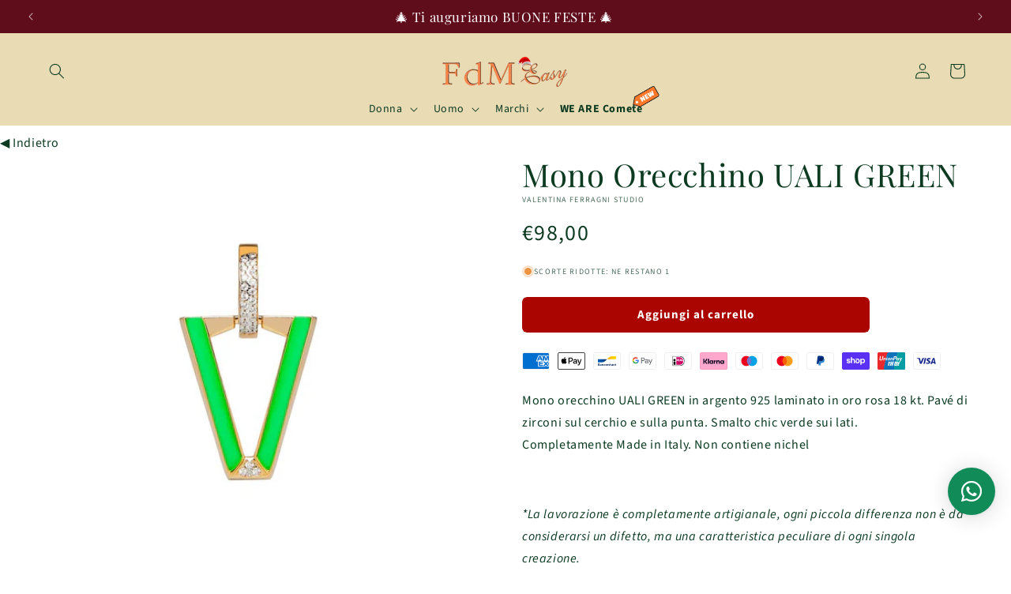

--- FILE ---
content_type: text/javascript; charset=utf-8
request_url: https://www.fdmeasy.it/products/mono-orecchino-uali-green-dvf-or-lu5.js
body_size: 537
content:
{"id":6778533871797,"title":"Mono Orecchino UALI GREEN","handle":"mono-orecchino-uali-green-dvf-or-lu5","description":"\u003cp\u003eMono orecchino UALI GREEN in argento 925 laminato in oro rosa 18 kt. Pavé di zirconi sul cerchio e sulla punta. Smalto chic verde sui lati. Completamente \u003cmeta charset=\"utf-8\"\u003eMade in Italy. Non contiene nichel\u003c\/p\u003e\n\u003cp\u003e \u003c\/p\u003e\n\u003cp\u003e\u003cem\u003e*La lavorazione è completamente artigianale, ogni piccola differenza non è da considerarsi un difetto, ma una caratteristica peculiare di ogni singola creazione.\u003c\/em\u003e\u003c\/p\u003e\n\u003cdiv class=\"product-asset product-tabs\" data-mce-fragment=\"1\"\u003e\n\u003cdiv class=\"tabs-wrapper product-asset\" data-tabs=\"\" data-mce-fragment=\"1\"\u003e\u003c\/div\u003e\n\u003c\/div\u003e","published_at":"2021-06-12T13:21:01+02:00","created_at":"2021-06-12T13:17:12+02:00","vendor":"Valentina Ferragni Studio","type":"Orecchini","tags":["donna","gioiello","In Stock","mono-orecchino","SCONTO30"],"price":9800,"price_min":9800,"price_max":9800,"available":true,"price_varies":false,"compare_at_price":0,"compare_at_price_min":0,"compare_at_price_max":0,"compare_at_price_varies":false,"variants":[{"id":40222835736757,"title":"Default Title","option1":"Default Title","option2":null,"option3":null,"sku":"DVF-OR-LU5","requires_shipping":true,"taxable":true,"featured_image":null,"available":true,"name":"Mono Orecchino UALI GREEN","public_title":null,"options":["Default Title"],"price":9800,"weight":0,"compare_at_price":0,"inventory_management":"shopify","barcode":"8059174256869","requires_selling_plan":false,"selling_plan_allocations":[]}],"images":["\/\/cdn.shopify.com\/s\/files\/1\/0537\/1743\/4549\/products\/mono-orecchino-uali-green-valentina-ferragni-1200w.jpg?v=1630757724","\/\/cdn.shopify.com\/s\/files\/1\/0537\/1743\/4549\/products\/uali-green-valentina-ferragni-studio-back-1200w.jpg?v=1623498212"],"featured_image":"\/\/cdn.shopify.com\/s\/files\/1\/0537\/1743\/4549\/products\/mono-orecchino-uali-green-valentina-ferragni-1200w.jpg?v=1630757724","options":[{"name":"Title","position":1,"values":["Default Title"]}],"url":"\/products\/mono-orecchino-uali-green-dvf-or-lu5","media":[{"alt":"Valentina Ferragni Studio - Mono Orecchino UALI GREEN, DVF-OR-LU5","id":22815345541301,"position":1,"preview_image":{"aspect_ratio":1.0,"height":1200,"width":1200,"src":"https:\/\/cdn.shopify.com\/s\/files\/1\/0537\/1743\/4549\/products\/mono-orecchino-uali-green-valentina-ferragni-1200w.jpg?v=1630757724"},"aspect_ratio":1.0,"height":1200,"media_type":"image","src":"https:\/\/cdn.shopify.com\/s\/files\/1\/0537\/1743\/4549\/products\/mono-orecchino-uali-green-valentina-ferragni-1200w.jpg?v=1630757724","width":1200},{"alt":"Orecchino UALI GREEN | Valentina Ferragni Studio - FdM Easy","id":22815345737909,"position":2,"preview_image":{"aspect_ratio":1.0,"height":1200,"width":1200,"src":"https:\/\/cdn.shopify.com\/s\/files\/1\/0537\/1743\/4549\/products\/uali-green-valentina-ferragni-studio-back-1200w.jpg?v=1623498212"},"aspect_ratio":1.0,"height":1200,"media_type":"image","src":"https:\/\/cdn.shopify.com\/s\/files\/1\/0537\/1743\/4549\/products\/uali-green-valentina-ferragni-studio-back-1200w.jpg?v=1623498212","width":1200}],"requires_selling_plan":false,"selling_plan_groups":[]}

--- FILE ---
content_type: application/javascript; charset=utf-8
request_url: https://cdn.jsdelivr.net/npm/@tsparticles/plugin-absorbers@3.0.3/+esm
body_size: 1707
content:
/**
 * Bundled by jsDelivr using Rollup v2.79.2 and Terser v5.39.0.
 * Original file: /npm/@tsparticles/plugin-absorbers@3.0.3/browser/index.js
 *
 * Do NOT use SRI with dynamically generated files! More information: https://www.jsdelivr.com/using-sri-with-dynamic-files
 */
import{ValueWithRandom as i,isNumber as t,OptionsColor as s,setRangeValue as o,calcPositionOrRandomFromSizeRanged as e,Vector as r,calcPositionOrRandomFromSize as a,getDistance as n,getRandom as h,getRangeValue as c,rangeColorToRgb as d,getDistances as l,getStyleFromRgb as b,isPointInside as p,itemFromSingleOrMultiple as y,executeOnSingleOrMultiple as g,isArray as u,isInArray as v}from"/npm/@tsparticles/engine@3.0.3/+esm";class m{constructor(){this.radius=0,this.mass=0}load(i){i&&(void 0!==i.mass&&(this.mass=i.mass),void 0!==i.radius&&(this.radius=i.radius))}}class P extends i{constructor(){super(),this.density=5,this.value=50,this.limit=new m}load(i){i&&(super.load(i),void 0!==i.density&&(this.density=i.density),t(i.limit)?this.limit.radius=i.limit:this.limit.load(i.limit))}}class z{constructor(){this.color=new s,this.color.value="#000000",this.draggable=!1,this.opacity=1,this.destroy=!0,this.orbits=!1,this.size=new P}load(i){void 0!==i&&(void 0!==i.color&&(this.color=s.create(this.color,i.color)),void 0!==i.draggable&&(this.draggable=i.draggable),this.name=i.name,void 0!==i.opacity&&(this.opacity=i.opacity),void 0!==i.position&&(this.position={},void 0!==i.position.x&&(this.position.x=o(i.position.x)),void 0!==i.position.y&&(this.position.y=o(i.position.y))),void 0!==i.size&&this.size.load(i.size),void 0!==i.destroy&&(this.destroy=i.destroy),void 0!==i.orbits&&(this.orbits=i.orbits))}}class f{constructor(i,t,s,o){this.absorbers=i,this.container=t,this._calcPosition=()=>{const i=e({size:this.container.canvas.size,position:this.options.position});return r.create(i.x,i.y)},this._updateParticlePosition=(i,t)=>{if(i.destroyed)return;const s=this.container,o=s.canvas.size;if(i.needsNewPosition){const t=a({size:o});i.position.setTo(t),i.velocity.setTo(i.initialVelocity),i.absorberOrbit=void 0,i.needsNewPosition=!1}if(this.options.orbits){if(void 0===i.absorberOrbit&&(i.absorberOrbit=r.create(0,0),i.absorberOrbit.length=n(i.getPosition(),this.position),i.absorberOrbit.angle=h()*Math.PI*2),i.absorberOrbit.length<=this.size&&!this.options.destroy){const t=Math.min(o.width,o.height);i.absorberOrbit.length=t*(.2*h()-.1+1)}void 0===i.absorberOrbitDirection&&(i.absorberOrbitDirection=i.velocity.x>=0?"clockwise":"counter-clockwise");const e=i.absorberOrbit.length,a=i.absorberOrbit.angle,c=i.absorberOrbitDirection;i.velocity.setTo(r.origin);const d={x:"clockwise"===c?Math.cos:Math.sin,y:"clockwise"===c?Math.sin:Math.cos};i.position.x=this.position.x+e*d.x(a),i.position.y=this.position.y+e*d.y(a),i.absorberOrbit.length-=t.length,i.absorberOrbit.angle+=(i.retina.moveSpeed??0)*s.retina.pixelRatio/100*s.retina.reduceFactor}else{const s=r.origin;s.length=t.length,s.angle=t.angle,i.velocity.addTo(s)}},this.initialPosition=o?r.create(o.x,o.y):void 0,s instanceof z?this.options=s:(this.options=new z,this.options.load(s)),this.dragging=!1,this.name=this.options.name,this.opacity=this.options.opacity,this.size=c(this.options.size.value)*t.retina.pixelRatio,this.mass=this.size*this.options.size.density*t.retina.reduceFactor;const l=this.options.size.limit;this.limit={radius:l.radius*t.retina.pixelRatio*t.retina.reduceFactor,mass:l.mass},this.color=d(this.options.color)??{b:0,g:0,r:0},this.position=this.initialPosition?.copy()??this._calcPosition()}attract(i){const t=this.container,s=this.options;if(s.draggable){const i=t.interactivity.mouse;if(i.clicking&&i.downPosition){n(this.position,i.downPosition)<=this.size&&(this.dragging=!0)}else this.dragging=!1;this.dragging&&i.position&&(this.position.x=i.position.x,this.position.y=i.position.y)}const o=i.getPosition(),{dx:e,dy:a,distance:h}=l(this.position,o),c=r.create(e,a);if(c.length=this.mass/Math.pow(h,2)*t.retina.reduceFactor,h<this.size+i.getRadius()){const o=.033*i.getRadius()*t.retina.pixelRatio;this.size>i.getRadius()&&h<this.size-i.getRadius()||void 0!==i.absorberOrbit&&i.absorberOrbit.length<0?s.destroy?i.destroy():(i.needsNewPosition=!0,this._updateParticlePosition(i,c)):(s.destroy&&(i.size.value-=o),this._updateParticlePosition(i,c)),(this.limit.radius<=0||this.size<this.limit.radius)&&(this.size+=o),(this.limit.mass<=0||this.mass<this.limit.mass)&&(this.mass+=o*this.options.size.density*t.retina.reduceFactor)}else this._updateParticlePosition(i,c)}draw(i){i.translate(this.position.x,this.position.y),i.beginPath(),i.arc(0,0,this.size,0,2*Math.PI,!1),i.closePath(),i.fillStyle=b(this.color,this.opacity),i.fill()}resize(){const i=this.initialPosition;this.position=i&&p(i,this.container.canvas.size,r.origin)?i:this._calcPosition()}}class w{constructor(i){this.container=i,this.array=[],this.absorbers=[],this.interactivityAbsorbers=[],i.getAbsorber=i=>void 0===i||t(i)?this.array[i||0]:this.array.find((t=>t.name===i)),i.addAbsorber=(i,t)=>this.addAbsorber(i,t)}addAbsorber(i,t){const s=new f(this,this.container,i,t);return this.array.push(s),s}draw(i){for(const t of this.array)t.draw(i)}handleClickMode(i){const t=this.absorbers,s=this.interactivityAbsorbers;if("absorber"===i){const i=y(s)??y(t),o=this.container.interactivity.mouse.clickPosition;this.addAbsorber(i,o)}}async init(){this.absorbers=this.container.actualOptions.absorbers,this.interactivityAbsorbers=this.container.actualOptions.interactivity.modes.absorbers,g(this.absorbers,(i=>{this.addAbsorber(i)}))}particleUpdate(i){for(const t of this.array)if(t.attract(i),i.destroyed)break}removeAbsorber(i){const t=this.array.indexOf(i);t>=0&&this.array.splice(t,1)}resize(){for(const i of this.array)i.resize()}stop(){this.array=[]}}class x{constructor(){this.id="absorbers"}getPlugin(i){return new w(i)}loadOptions(i,t){(this.needsPlugin(i)||this.needsPlugin(t))&&(t?.absorbers&&(i.absorbers=g(t.absorbers,(i=>{const t=new z;return t.load(i),t}))),i.interactivity.modes.absorbers=g(t?.interactivity?.modes?.absorbers,(i=>{const t=new z;return t.load(i),t})))}needsPlugin(i){if(!i)return!1;const t=i.absorbers;return u(t)?!!t.length:!!t||!(!i.interactivity?.events?.onClick?.mode||!v("absorber",i.interactivity.events.onClick.mode))}}async function O(i,t=!0){await i.addPlugin(new x,t)}export{O as loadAbsorbersPlugin};export default null;
//# sourceMappingURL=/sm/961c80d6c11f5bf7acde4bd23d956c6179512d966924a30681088ce7e084a95e.map

--- FILE ---
content_type: application/javascript; charset=utf-8
request_url: https://cdn.jsdelivr.net/npm/@tsparticles/interaction-external-connect@3.0.3/+esm
body_size: 546
content:
/**
 * Bundled by jsDelivr using Rollup v2.79.2 and Terser v5.39.0.
 * Original file: /npm/@tsparticles/interaction-external-connect@3.0.3/browser/index.js
 *
 * Do NOT use SRI with dynamically generated files! More information: https://www.jsdelivr.com/using-sri-with-dynamic-files
 */
import{drawLine as t,colorMix as n,getStyleFromHsl as i,getStyleFromRgb as e,ExternalInteractorBase as o,isInArray as a}from"/npm/@tsparticles/engine@3.0.3/+esm";class s{constructor(){this.opacity=.5}load(t){t&&void 0!==t.opacity&&(this.opacity=t.opacity)}}class c{constructor(){this.distance=80,this.links=new s,this.radius=60}load(t){t&&(void 0!==t.distance&&(this.distance=t.distance),this.links.load(t.links),void 0!==t.radius&&(this.radius=t.radius))}}function r(t,o,a,s){const c=t.actualOptions.interactivity.modes.connect;if(c)return function(t,o,a,s){const c=Math.floor(a.getRadius()/o.getRadius()),r=o.getFillColor(),d=a.getFillColor();if(!r||!d)return;const l=o.getPosition(),u=a.getPosition(),p=n(r,d,o.getRadius(),a.getRadius()),y=t.createLinearGradient(l.x,l.y,u.x,u.y);return y.addColorStop(0,i(r,s)),y.addColorStop(c>1?1:c,e(p,s)),y.addColorStop(1,i(d,s)),y}(o,a,s,c.links.opacity)}function d(n,i,e){n.canvas.draw((o=>{const a=r(n,o,i,e);if(!a)return;const s=i.getPosition(),c=e.getPosition();!function(n,i,e,o,a){t(n,o,a),n.lineWidth=i,n.strokeStyle=e,n.stroke()}(o,i.retina.linksWidth??0,a,s,c)}))}class l extends o{constructor(t){super(t)}clear(){}init(){const t=this.container,n=t.actualOptions.interactivity.modes.connect;n&&(t.retina.connectModeDistance=n.distance*t.retina.pixelRatio,t.retina.connectModeRadius=n.radius*t.retina.pixelRatio)}async interact(){const t=this.container;if(t.actualOptions.interactivity.events.onHover.enable&&"pointermove"===t.interactivity.status){const n=t.interactivity.mouse.position;if(!t.retina.connectModeDistance||t.retina.connectModeDistance<0||!t.retina.connectModeRadius||t.retina.connectModeRadius<0||!n)return;const i=Math.abs(t.retina.connectModeRadius),e=t.particles.quadTree.queryCircle(n,i,(t=>this.isEnabled(t)));let o=0;for(const n of e){const i=n.getPosition();for(const a of e.slice(o+1)){const e=a.getPosition(),o=Math.abs(t.retina.connectModeDistance),s=Math.abs(i.x-e.x),c=Math.abs(i.y-e.y);s<o&&c<o&&d(t,n,a)}++o}}}isEnabled(t){const n=this.container,i=n.interactivity.mouse,e=(t?.interactivity??n.actualOptions.interactivity).events;return!(!e.onHover.enable||!i.position)&&a("connect",e.onHover.mode)}loadModeOptions(t,...n){t.connect||(t.connect=new c);for(const i of n)t.connect.load(i?.connect)}reset(){}}async function u(t,n=!0){await t.addInteractor("externalConnect",(t=>new l(t)),n)}export{c as Connect,s as ConnectLinks,u as loadExternalConnectInteraction};export default null;
//# sourceMappingURL=/sm/65799294d732ca0994616290f675584a8711afaa52e19bb995214537bbea6124.map